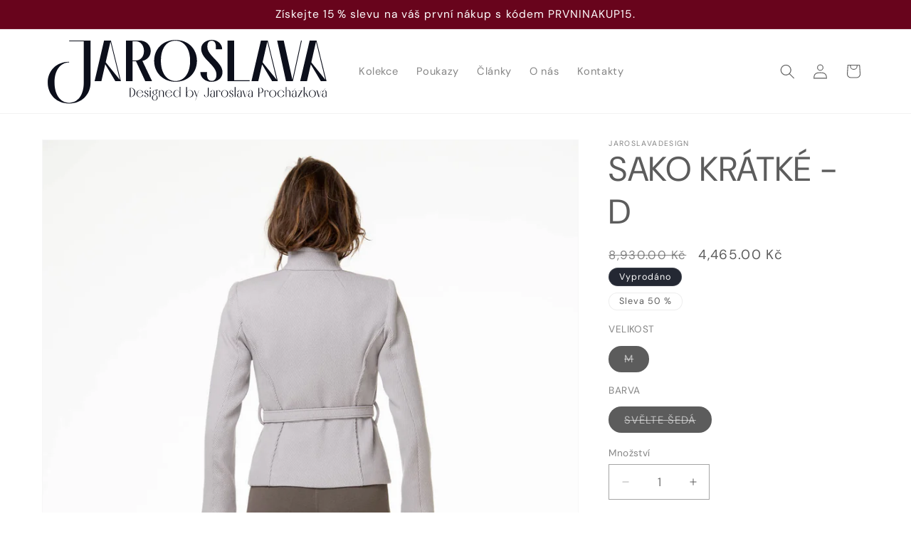

--- FILE ---
content_type: image/svg+xml
request_url: https://jaroslava.cz/cdn/shop/files/Cerna2.svg?v=1753305272&width=400
body_size: 1408
content:
<svg xml:space="preserve" style="enable-background:new 0 0 523 134;" viewBox="0 0 523 134" y="0px" x="0px" xmlns:xlink="http://www.w3.org/1999/xlink" xmlns="http://www.w3.org/2000/svg" id="a" version="1.1">
<style type="text/css">
	.st0{fill:#0C0F1B;}
</style>
<path d="M155.8,98.2h1.8c4.9,0,8.6,3.5,8.6,8.5s-3.7,8.5-8.6,8.5h-1.8V98.2z M157.4,98.5v16.4h0.1
	c3.9,0,6.9-3.4,6.9-8.2s-3-8.2-6.9-8.2L157.4,98.5L157.4,98.5z" class="st0"></path>
<path d="M181,110.9c-0.7,2.8-3.2,4.6-6.2,4.6c-3.7,0-6.5-2.7-6.5-6.5s2.8-6.5,6.5-6.5c3.1,0,5.5,1.8,6.2,4.6h-10.9
	c-0.1,0.6-0.2,1.2-0.2,1.9c0,3.6,2.1,6.1,4.9,6.1c2.3,0,4.1-1.6,4.7-4.3L181,110.9L181,110.9z M170.1,106.8h9.2
	c-0.7-2.3-2.4-3.9-4.6-3.9S170.8,104.4,170.1,106.8z" class="st0"></path>
<path d="M184.6,112.1v0.3c0,1.6,0.7,2.8,2.2,2.8c1,0,2.1-0.8,2.1-2.4c0-1.7-1.1-2.4-2.3-3.1c-1.6-0.8-3.4-1.8-3.4-4
	c0.1-2,1.5-3.1,3.4-3.1s3.5,1.4,3.4,3.3h-1.6c0-0.1,0-0.2,0-0.3c0-1.6-0.4-2.7-1.9-2.7c-1.1,0-1.8,0.8-1.9,2.3c0,2,1.4,2.6,2.8,3.3
	c1.5,0.8,2.9,1.7,2.9,3.7c-0.1,2-1.6,3.3-3.7,3.3s-3.8-1.5-3.8-3.4L184.6,112.1L184.6,112.1z" class="st0"></path>
<path d="M192.6,98.8c0-0.6,0.5-1.1,1.1-1.1s1.1,0.5,1.1,1.1s-0.5,1.1-1.1,1.1S192.6,99.4,192.6,98.8z M193,115.3v-12.4
	h1.6v12.4H193z" class="st0"></path>
<path d="M196.7,116.5c0-2.9,2.2-5,5.1-5.1v-0.7c-2.3-0.1-4-1.8-4-4s1.8-4,4.1-4l5.3-1.5v1.6h-4.5c1.9,0.3,3.3,1.9,3.3,4
	c0,2.3-1.7,4-4,4v0.7c2.9,0.1,5.2,2.2,5.2,5.1s-2.3,5.2-5.3,5.2S196.7,119.4,196.7,116.5L196.7,116.5z M205.7,116.5
	c0-2.8-1.6-4.8-3.7-4.8s-3.7,2-3.7,4.8s1.6,4.8,3.7,4.8S205.7,119.3,205.7,116.5z M204.6,106.6c0-2.3-1.1-3.7-2.6-3.7
	s-2.6,1.4-2.6,3.7s1.1,3.7,2.6,3.7S204.6,108.8,204.6,106.6z" class="st0"></path>
<path d="M217.2,106.8c0-1.9-1.2-3.7-2.9-3.7s-3,1.6-3,3.5v8.7h-1.6v-12.4h1.6v2.2c0.6-1.4,1.8-2.5,3.5-2.5
	c2.3,0,3.9,1.8,3.9,4.1v8.6h-1.5V106.8L217.2,106.8z" class="st0"></path>
<path d="M234,110.9c-0.7,2.8-3.2,4.6-6.2,4.6c-3.7,0-6.5-2.7-6.5-6.5s2.8-6.5,6.5-6.5c3,0,5.5,1.8,6.2,4.6h-10.9
	c-0.1,0.6-0.2,1.2-0.2,1.9c0,3.6,2.1,6.1,4.9,6.1c2.3,0,4.1-1.6,4.7-4.3L234,110.9L234,110.9z M223.2,106.8h9.2
	c-0.7-2.3-2.4-3.9-4.6-3.9S223.8,104.4,223.2,106.8z" class="st0"></path>
<path d="M236.1,109c0-3.7,2.5-6.5,6.1-6.5c2.6,0,4.6,1.5,5.5,3.8v-9.8h1.5v18.7h-1.5v-3.5c-0.9,2.3-2.9,3.8-5.5,3.8
	C238.6,115.5,236.1,112.8,236.1,109z M247.8,109c0-3.6-2.2-6.1-5.1-6.1s-5,2.5-5,6.1s2.1,6.1,5,6.1S247.8,112.6,247.8,109z" class="st0"></path>
<path d="M261.3,111.7v3.5h-1.6V96.6h1.6v9.8c0.9-2.3,2.9-3.8,5.5-3.8c3.5,0,6.1,2.8,6.1,6.5s-2.6,6.5-6.1,6.5
	C264.2,115.5,262.2,114,261.3,111.7z M271.3,109c0-3.6-2.1-6.1-5-6.1s-5.1,2.5-5.1,6.1s2.3,6.1,5.1,6.1S271.3,112.6,271.3,109z" class="st0"></path>
<path d="M275.6,102.8l3.8,10.1l3.4-10.1h0.3l-6.2,18.6h-0.3l2.1-6.3l-4.6-12.3H275.6z" class="st0"></path>
<path d="M294,111.2v0.3c0,2.1,0.8,3.6,2.7,3.6s2.7-1.7,2.7-4v-13h1.6v13c0,2.7-1.9,4.3-4.3,4.3s-4.4-1.6-4.4-4.3
	L294,111.2L294,111.2z" class="st0"></path>
<path d="M303.5,111.9c0-2.2,1.6-3.8,4.1-3.8h3v-2.3c0-1.8-1-2.9-2.3-2.9c-1.2,0-2.3,1.1-2.3,2.9v0.6h-1.6
	c0-2.2,1.7-3.8,3.9-3.8s3.9,1.6,3.9,3.8v8.9h-1.6v-1.8c-0.5,1.3-1.7,2.1-3.3,2.1C305,115.5,303.4,113.9,303.5,111.9L303.5,111.9z
	 M310.6,111.7v-3.4h-2.4c-2,0-3.1,1.5-3.1,3.5c0,1.8,1.1,3.1,2.7,3.1S310.6,113.6,310.6,111.7L310.6,111.7z" class="st0"></path>
<path d="M316.7,102.8v1.6c0.5-1.1,1.5-1.8,2.8-1.8c1.8,0,3.1,1.4,3.1,3.3H321c0-1.6-0.9-2.8-2.1-2.8s-2.2,1.2-2.2,2.7
	v9.4h-1.5v-12.4L316.7,102.8L316.7,102.8z" class="st0"></path>
<path d="M323.9,109c0-3.8,2.8-6.5,6.5-6.5s6.5,2.7,6.5,6.5s-2.8,6.5-6.5,6.5S323.9,112.8,323.9,109z M335.2,109
	c0-3.6-2.1-6.1-4.9-6.1s-4.9,2.4-4.9,6.1s2.1,6.1,4.9,6.1S335.2,112.8,335.2,109z" class="st0"></path>
<path d="M340.5,112.1v0.3c0,1.6,0.7,2.8,2.2,2.8c1,0,2.1-0.8,2.1-2.4c0-1.7-1.1-2.4-2.3-3.1c-1.6-0.8-3.4-1.8-3.4-4
	c0-2,1.5-3.1,3.4-3.1s3.5,1.4,3.4,3.3h-1.6c0-0.1,0-0.2,0-0.3c0-1.6-0.4-2.7-1.9-2.7c-1.1,0-1.8,0.8-1.9,2.3c0,2,1.4,2.6,2.8,3.3
	c1.5,0.8,2.9,1.7,2.9,3.7c0,2-1.6,3.3-3.7,3.3s-3.8-1.5-3.8-3.4L340.5,112.1L340.5,112.1z" class="st0"></path>
<path d="M348.8,115.3V96.6h1.6v18.7H348.8z" class="st0"></path>
<path d="M352.9,111.9c0-2.2,1.6-3.8,4.1-3.8h3v-2.3c0-1.8-1-2.9-2.3-2.9c-1.2,0-2.3,1.1-2.3,2.9v0.6h-1.6
	c0-2.2,1.7-3.8,3.9-3.8s3.9,1.6,3.9,3.8v8.9H360v-1.8c-0.5,1.3-1.7,2.1-3.3,2.1C354.5,115.5,352.9,113.9,352.9,111.9L352.9,111.9z
	 M360,111.7v-3.4h-2.4c-2,0-3.1,1.5-3.1,3.5c0,1.8,1.1,3.1,2.7,3.1S360,113.6,360,111.7L360,111.7z" class="st0"></path>
<path d="M364.9,102.8l3.5,12l3.4-12h0.3l-3.5,12.4H367l-3.6-12.4H364.9L364.9,102.8z" class="st0"></path>
<path d="M373.1,111.9c0-2.2,1.6-3.8,4.1-3.8h3v-2.3c0-1.8-1-2.9-2.3-2.9c-1.2,0-2.3,1.1-2.3,2.9v0.6h-1.6
	c0-2.2,1.7-3.8,3.9-3.8s3.9,1.6,3.9,3.8v8.9h-1.6v-1.8c-0.5,1.3-1.7,2.1-3.3,2.1C374.7,115.5,373.1,113.9,373.1,111.9L373.1,111.9z
	 M380.2,111.7v-3.4h-2.4c-2,0-3.1,1.5-3.1,3.5c0,1.8,1.1,3.1,2.7,3.1S380.2,113.6,380.2,111.7L380.2,111.7z" class="st0"></path>
<path d="M392.2,98.2h4.1c2.9,0,5.1,2,5.1,4.8s-2.2,4.8-5.1,4.8h-2.5v7.5h-1.6L392.2,98.2L392.2,98.2z M393.8,98.5v8.9h2
	c2.3,0,3.9-1.9,3.9-4.4s-1.6-4.5-3.9-4.5L393.8,98.5L393.8,98.5z" class="st0"></path>
<path d="M405.1,102.8v1.6c0.5-1.1,1.5-1.8,2.8-1.8c1.8,0,3.1,1.4,3.1,3.3h-1.6c0-1.6-0.9-2.8-2.1-2.8s-2.2,1.2-2.2,2.7
	v9.4h-1.5v-12.4L405.1,102.8L405.1,102.8z" class="st0"></path>
<path d="M412.2,109c0-3.8,2.8-6.5,6.5-6.5s6.5,2.7,6.5,6.5s-2.8,6.5-6.5,6.5S412.2,112.8,412.2,109z M423.6,109
	c0-3.6-2.1-6.1-4.9-6.1s-4.9,2.4-4.9,6.1s2.1,6.1,4.9,6.1S423.6,112.8,423.6,109z" class="st0"></path>
<path d="M439.9,110.9c-0.7,2.8-3.1,4.6-6.1,4.6c-3.7,0-6.5-2.7-6.5-6.5s2.8-6.5,6.5-6.5c3,0,5.3,1.8,6.1,4.6h-1.6
	c-0.6-2.5-2.2-4.2-4.5-4.2c-2.8,0-4.9,2.4-4.9,6.1s2.1,6.1,4.9,6.1c2.2,0,3.9-1.8,4.5-4.2H439.9z" class="st0"></path>
<path d="M442.5,115.3V96.6h1.5v8.1c0.5-1.3,1.8-2.2,3.3-2.2c2.2,0,3.8,1.6,3.8,3.8v8.9h-1.6v-9c0-1.8-1.1-3.1-2.8-3.1
	s-2.8,1.3-2.8,3.1v9L442.5,115.3L442.5,115.3z" class="st0"></path>
<path d="M453.5,111.9c0-2.2,1.6-3.8,4.1-3.8h3v-2.3c0-1.8-1-2.9-2.3-2.9c-1.2,0-2.3,1.1-2.3,2.9v0.6h-1.6
	c0-2.2,1.7-3.8,3.9-3.8s3.9,1.6,3.9,3.8v8.9h-1.6v-1.8c-0.5,1.3-1.7,2.1-3.3,2.1C455.1,115.5,453.5,113.9,453.5,111.9L453.5,111.9z
	 M460.6,111.7v-3.4h-2.4c-2,0-3.1,1.5-3.1,3.5c0,1.8,1.1,3.1,2.7,3.1S460.6,113.6,460.6,111.7L460.6,111.7z M458.3,101.6h-0.3
	l1.8-2.3h0.4L458.3,101.6L458.3,101.6z" class="st0"></path>
<path d="M464.5,115.3L464.5,115.3l6.8-12.1h-6.1v-0.3h8v0.1l-6.8,12.1h6.7v0.3L464.5,115.3L464.5,115.3z" class="st0"></path>
<path d="M475.6,115.3V96.6h1.6v13.6l5.4-7.4h0.4l-3.3,4.4l4.3,8h-1.7l-3.6-6.7l-1.6,2.2v4.5H475.6L475.6,115.3z" class="st0"></path>
<path d="M485,109c0-3.8,2.8-6.5,6.5-6.5s6.5,2.7,6.5,6.5s-2.8,6.5-6.5,6.5S485,112.8,485,109z M496.3,109
	c0-3.6-2.1-6.1-4.9-6.1s-4.9,2.4-4.9,6.1s2.1,6.1,4.9,6.1S496.3,112.8,496.3,109z" class="st0"></path>
<path d="M500.7,102.8l3.5,12l3.4-12h0.3l-3.5,12.4h-1.7l-3.6-12.4H500.7L500.7,102.8z" class="st0"></path>
<path d="M508.8,111.9c0-2.2,1.6-3.8,4.1-3.8h3v-2.3c0-1.8-1-2.9-2.3-2.9c-1.2,0-2.3,1.1-2.3,2.9v0.6h-1.6
	c0-2.2,1.7-3.8,3.9-3.8s3.9,1.6,3.9,3.8v8.9H516v-1.8c-0.5,1.3-1.7,2.1-3.3,2.1C510.4,115.5,508.8,113.9,508.8,111.9L508.8,111.9z
	 M516,111.7v-3.4h-2.4c-2,0-3.1,1.5-3.1,3.5c0,1.8,1.1,3.1,2.7,3.1S516,113.6,516,111.7L516,111.7z M513.6,101.6h-0.3l1.8-2.3h0.4
	L513.6,101.6L513.6,101.6z" class="st0"></path>
<path d="M149,10.4h24.6c12,0,20.9,8.2,20.9,19.5c0,9.3-6.2,16.4-15.3,18.4L197,85.8h-12.5l-17-36.9h-6.3v36.9H149
	L149,10.4L149,10.4z M161.2,11.8v35.7h5.8c9.2,0,15.1-7.7,15.1-17.6s-5.9-18.1-15.1-18.1C167,11.8,161.2,11.8,161.2,11.8z" class="st0"></path>
<path d="M200.8,48.1c0-22.7,16.8-38.7,39.4-38.7s39.2,16,39.2,38.7s-16.9,38.8-39.2,38.8S200.8,70.8,200.8,48.1z
	 M266.9,48.1c0-22.2-10.4-37.3-26.8-37.3s-26.9,13.6-26.9,37.3c0,22.2,10.4,37.4,26.9,37.4C255.6,85.5,266.9,71.9,266.9,48.1
	L266.9,48.1z" class="st0"></path>
<path d="M297.9,68.8c0,1.3-0.1,3.3-0.1,4.9c0,7.9,3.7,11.6,8.8,11.6c4.1,0,8.7-2.9,8.7-11.4s-6.3-15.4-12.9-22.4
	c-7.4-7.5-15.2-15.3-15.2-25.7s9.6-16.5,19.6-16.5c10.8,0,19,7.6,19,17.5h-11.6c0-1.2,0.1-2.8,0.1-4.2c0-8.1-2.8-11.7-7.9-11.7
	c-4,0-7.9,2.4-7.9,10.8s6.1,14.9,12.5,21.8c7.4,7.8,15.4,15.8,15.4,25.8c0,11.1-9.7,17.7-20.3,17.7c-11.5,0-20.4-7.7-20.4-18.1
	L297.9,68.8L297.9,68.8z" class="st0"></path>
<path d="M438.9,10.4l15.9,72.6l15.8-72.6h1.5l-16.4,75.4h-12.6l-16.3-75.3L438.9,10.4L438.9,10.4z" class="st0"></path>
<path d="M376.3,85.8h-40.7V10.4h12.2v73.9h28.5L376.3,85.8L376.3,85.8z" class="st0"></path>
<path d="M121.4,10.4h-12.6L91.4,85.8h12.5l5.9-26.1l0.3-1.4l0.8-3.7l18.6,31.2h10.3L121.4,10.4L121.4,10.4z M111.8,50.9
	l8.7-38.4l17.2,70.6L111.8,50.9z" class="st0"></path>
<path d="M428,85.8L428,85.8l-18.4-75.3h-12.6l-17.4,75.3h12.5l5.9-26.1l0.3-1.4l0.8-3.6l18.5,31.2h8.8H428L428,85.8
	L428,85.8L428,85.8z M400,50.9l8.7-38.4l11.1,45.8l0.3,1.4l5.7,23.4L400,50.9z" class="st0"></path>
<path d="M517.5,85.8L517.5,85.8l-18.4-75.3h-12.6l-17.4,75.3h12.5l5.9-26.1l0.3-1.4l0.8-3.6l18.5,31.2h8.8H517.5
	L517.5,85.8L517.5,85.8L517.5,85.8z M489.5,50.9l8.7-38.4l11.1,45.8l0.3,1.4l5.7,23.4L489.5,50.9z" class="st0"></path>
<path d="M44.7,10.4v1.4h26.8v76.7c0,23.8-11.3,37.4-26.8,37.4c-16.4,0-26.9-15.2-26.9-37.4c0-23.7,11.3-37.3,26.8-37.3
	v-1.4c-22.5,0-39.3,16-39.3,38.7s16.9,38.8,39.4,38.8S84,111.2,84,88.5V10.5L44.7,10.4L44.7,10.4z" class="st0"></path>
</svg>
